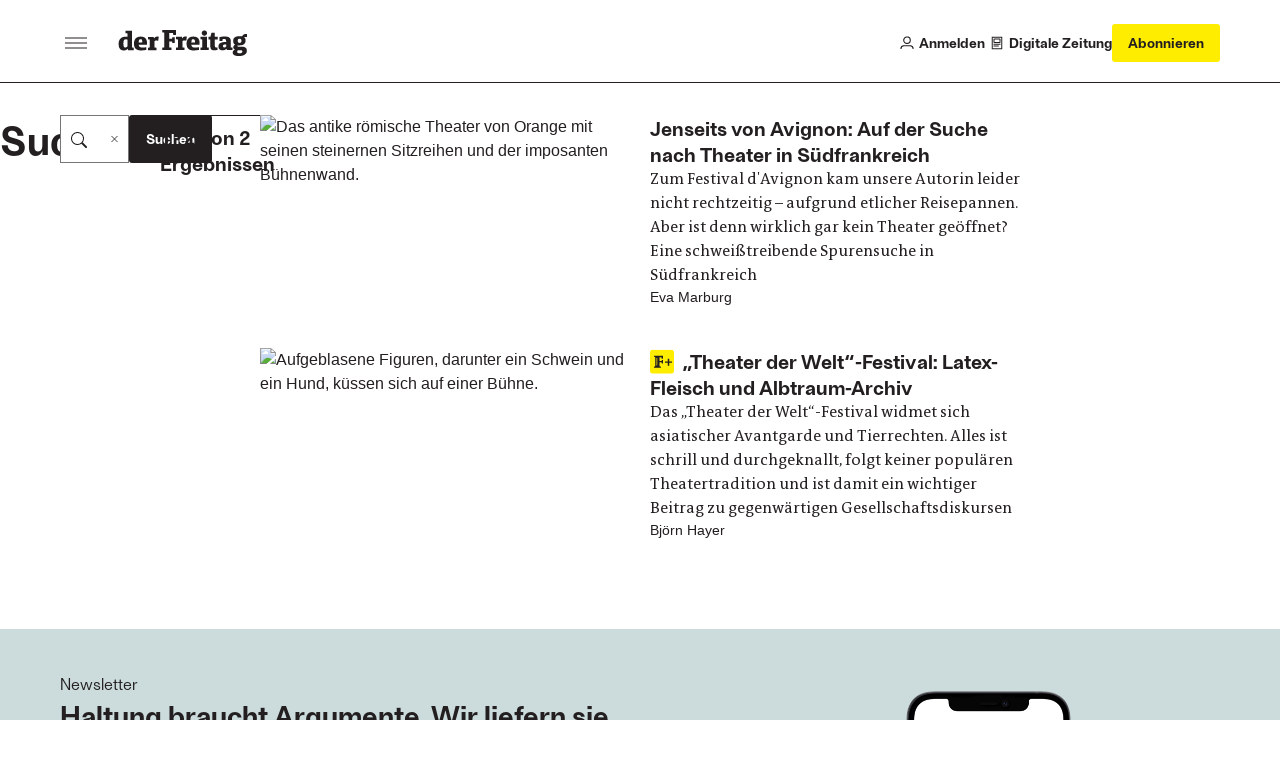

--- FILE ---
content_type: text/html;charset=utf-8
request_url: https://www.freitag.de/@@search?Subject%3Alist=theaterfestival
body_size: 14657
content:
<!DOCTYPE html>
<html xmlns="http://www.w3.org/1999/xhtml" lang="de">

    

  <head>
    <meta charset="utf-8">

    <meta name="twitter:card" content="summary">
<meta property="og:site_name" content="der Freitag">
<meta property="og:title" content="der Freitag">
<meta property="og:type" content="website">
<meta name="twitter:site" content="@derfreitag">
<meta property="og:description" content="Die Wochenzeitung">
<meta property="og:url" content="https://www.freitag.de">
<meta property="og:image" content="https://www.freitag.de/@@site-logo/logo.png">
<meta property="og:image:type" content="image/png">



<meta name="description" content="Die Wochenzeitung">

<title>der Freitag</title>

<meta name="viewport" content="width=device-width, initial-scale=1.0">


    
    
    
  <meta name="robots" content="noindex">

    

    <script type="text/javascript">
  !function () { var e = function () { var e, t = "__tcfapiLocator", a = [], n = window; for (; n;) { try { if (n.frames[t]) { e = n; break } } catch (e) { } if (n === window.top) break; n = n.parent } e || (!function e() { var a = n.document, r = !!n.frames[t]; if (!r) if (a.body) { var i = a.createElement("iframe"); i.style.cssText = "display:none", i.name = t, a.body.appendChild(i) } else setTimeout(e, 5); return !r }(), n.__tcfapi = function () { for (var e, t = arguments.length, n = new Array(t), r = 0; r < t; r++)n[r] = arguments[r]; if (!n.length) return a; if ("setGdprApplies" === n[0]) n.length > 3 && 2 === parseInt(n[1], 10) && "boolean" == typeof n[3] && (e = n[3], "function" == typeof n[2] && n[2]("set", !0)); else if ("ping" === n[0]) { var i = { gdprApplies: e, cmpLoaded: !1, cmpStatus: "stub" }; "function" == typeof n[2] && n[2](i) } else a.push(n) }, n.addEventListener("message", (function (e) { var t = "string" == typeof e.data, a = {}; try { a = t ? JSON.parse(e.data) : e.data } catch (e) { } var n = a.__tcfapiCall; n && window.__tcfapi(n.command, n.version, (function (a, r) { var i = { __tcfapiReturn: { returnValue: a, success: r, callId: n.callId } }; t && (i = JSON.stringify(i)), e.source.postMessage(i, "*") }), n.parameter) }), !1)) }; "undefined" != typeof module ? module.exports = e : e() }();
</script>

<!-- Sourcepoint config https://documentation.sourcepoint.com/ -->
<script type="text/javascript">
  window._sp_ = {
    config: {
      baseEndpoint: 'https://cdn.privacy-mgmt.com', //relevant for circumventing Safaris ITP
      accountId: 1101, //1101 == Urban Media Id, 692 == IQD Id
    }
  }
</script>

<!-- sourcepoint library can now be loaded -->
<script src="https://cdn.privacy-mgmt.com/wrapperMessagingWithoutDetection.js"></script>

<!-- manage any custom scripts that need consent to work -->
<script>
(function(){
    // Callback function to get custom Consents from the consent tool to the dataLayer
    function pushCustomConsentsToDataLayer(tcData) {
        // 164 is outbrain
        // 785 is agof
        // see https://iabeurope.eu/vendor-list-tcf-v2-0/
        var IABCustomMapping = [
          [164, 'outbrain'],
          [785, 'agof'],
          [804, 'linkedin'],
        ]
        IABCustomMapping.forEach(function (item) {
            var consent = tcData.vendor.consents[item[0]];
            var key = 'consent-' + item[1];
            var data = {
              event: key
            };
            data[key] = consent;
            window.dataLayer.push(data);
        })
    }

    // Pushes the vendor consents to dataLayer
     function pushConsentsToDataLayer(vendorConsents) {
        window.dataLayer = window.dataLayer || [];
        window.dataLayer.push(vendorConsents);
    }

    // Callback function for TCF events, gets called when consent status changes
    function consentsCallback(tcData, success) {
        var status = tcData.eventStatus;
        if (success && status === 'tcloaded' || status === 'useractioncomplete') {

            window.__tcfapi('getCustomVendorConsents', 2, function(vendorConsents) {
                if (status === 'tcloaded') vendorConsents.event = "consentStatus"
                if (status === 'useractioncomplete') vendorConsents.event = "consentUpdate"
                pushConsentsToDataLayer(vendorConsents);
            });
            pushCustomConsentsToDataLayer(tcData);
        }
    }

    // install an event listener to the TCF to manage consents once they are given
    window.__tcfapi('addEventListener', 2, consentsCallback);
})();
</script>

<script data-bundle="freitag.theme24" integrity="sha384-ndKB6HQ6kdti4Qn1pbkAvfX2GIACpvKBW6IbyetY8tblfanF11OzR86SwFF47LQA" src="https://www.freitag.de/++webresource++d58aee28-b15b-5289-8d5f-d92afd25a906/++theme++freitag.theme24/freitag/freitag.js" type="module"></script>
<script data-bundle="plone" integrity="sha384-FVvvIMVC5ouvXmwD/J8Q7NWloOSQhzmOT1uQUOVGzx/1L4r5oFp9ZplUfFOUWXkw" src="https://www.freitag.de/++webresource++d3a2a27f-ac52-5cf5-9d39-68e93ea5fafa/++plone++static/bundle-plone/bundle.min.js"></script>
    

    
  <link href="https://www.freitag.de/RSS" rel="alternate" title="der Freitag - b'RSS 1.0'" type="application/rss+xml">

  <link href="https://www.freitag.de/rss.xml" rel="alternate" title="der Freitag - b'RSS 2.0'" type="application/rss+xml">

  <link href="https://www.freitag.de/atom.xml" rel="alternate" title="der Freitag - b'Atom'" type="application/rss+xml">



    <link rel="canonical" href="https://www.freitag.de">

  <link rel="preload icon" type="image/vnd.microsoft.icon" href="https://www.freitag.de/favicon.ico">
  <link rel="mask-icon" href="https://www.freitag.de/favicon.ico">



  <link href="https://www.freitag.de/@@search" rel="search" title="Website durchsuchen">




<link data-bundle="barceloneta" href="https://www.freitag.de/++webresource++01abf198-0656-5fc3-92ee-3eec2868e6f3/++theme++freitag.theme24/freitag/plone.css" media="all" rel="stylesheet" type="text/css">
<link data-bundle="freitag.theme24-critical" href="https://www.freitag.de/++webresource++fd5b8ede-5153-5152-8e58-7c0c1209c24f/++theme++freitag.theme24/freitag/critical.css" media="all" rel="stylesheet" type="text/css">
<link data-bundle="freitag.theme24" href="https://www.freitag.de/++webresource++f6230372-c2a8-5676-a994-626c5131337f/++theme++freitag.theme24/freitag/freitag.css" media="all" rel="stylesheet" type="text/css">
<link data-bundle="tinymce" href="https://www.freitag.de/++webresource++3c5a45d5-7254-56a2-ba77-637c895f75c8/++theme++freitag.theme24/freitag/tinymce.css" media="all" rel="stylesheet" type="text/css">

    <link rel="preload" href="https://www.googletagmanager.com/gtm.js?id=GTM-NCRGCMG" as="script">
    <link rel="preload" href="https://cdn.privacy-mgmt.com/wrapperMessagingWithoutDetection.js" as="script">

    <link rel="preload" href="https://www.freitag.de/++theme++freitag.theme24/freitag/fonts/the-antiqua-f/TheAntiquaF-Regular.woff2" as="font" type="font/woff2" crossorigin>
    <link rel="preload" href="https://www.freitag.de/++theme++freitag.theme24/freitag/fonts/ambient/Ambiant-SemiBold.woff2" as="font" type="font/woff2" crossorigin>
    <link rel="preload" href="https://www.freitag.de/++theme++freitag.theme24/freitag/fonts/ambient/Ambiant-Regular.woff2" as="font" type="font/woff2" crossorigin>

    <!-- upscore integration -->
    <script>
    if (window.location.hostname === 'www.freitag.de') {
      var d=document;g=d.createElement('script'),s=d.getElementsByTagName('script')[0];g.async=true;g.src='https://stone.freitag.de/files/site_script/freitag.de.js';s.parentNode.insertBefore(g,s);
    }
    </script>
    <!-- end of upscore integration -->

    <!-- Matomo -->
    <script>
    var _mtm=window._mtm=window._mtm||[];_mtm.push({'mtm.startTime':(new Date().getTime()),'event':'mtm.Start'});
    var d=document,g=d.createElement('script'),s=d.getElementsByTagName('script')[0];g.async=true;g.src='https://metrik.freitag.de/js/container_HiEGoZVd.js';s.parentNode.insertBefore(g,s);
    </script>
    <!-- End Matomo Code -->

    <!-- Google Tag Manager -->
    <script>(function(w,d,s,l,i){w[l]=w[l]||[];w[l].push({'gtm.start': new Date().getTime(),event:'gtm.js'});var f=d.getElementsByTagName(s)[0], j=d.createElement(s),dl=l!='dataLayer'?'&l='+l:'';j.async=true;j.src= 'https://www.googletagmanager.com/gtm.js?id='+i+dl;f.parentNode.insertBefore(j,f); })(window,document,'script','dataLayer','GTM-NCRGCMG');</script>
    <!-- End Google Tag Manager -->

    <!-- non-critical stuff -->
    <meta name="generator" content="Plone - https://plone.org/">

    <meta name="google-site-verification" content="18FJF_TGC6jy2e9KULkTr9swgdCBq9YbgcMesPDJVjc">
    <meta name="msvalidate.01" content="FA19FDD261404A927CF4A5C04CC6CBCC">
    <meta property="fb:pages" content="313744767921">
    <link rel="stylesheet" type="text/css" media="print" href="https://www.freitag.de/++theme++freitag.theme24/freitag/print.css">
  </head>

  <body id="visual-portal-wrapper" class="col-content frontend icons-off pat-markspeciallinks portaltype-plone-site site-website template-search thumbs-on userrole-anonymous viewpermission-view" dir="ltr" data-base-url="https://www.freitag.de" data-view-url="https://www.freitag.de" data-portal-url="https://www.freitag.de" data-i18ncatalogurl="https://www.freitag.de/plonejsi18n" data-pat-markspeciallinks='{"external_links_open_new_window": true, "mark_special_links": false}' data-ads-category="search" data-ads-paid-article="false" data-pat-plone-modal='{"actionOptions": {"displayInModal": false, "timeout": 20000}}' data-pat-pickadate='{"date": {"selectYears": 200}, "time": {"interval": 5 } }'>

    


    


<header class="bc-header js-header bc-header--s-compact">
  <div class="bc-header__main bv-grid bv-grid__full">
    <div class="bc-header__main__inner bv-grid__breakout-l">
      <div class="bc-header__first-cell">
        <button class="bo-btn-burger js-offcanvas-toggle bo-btn-burger--lg bo-btn-burger--static-closed" aria-label="Men&#252;">
          <span class="bo-btn-burger__inner"><span></span></span>
        </button>
        <a href="https://www.freitag.de" class="bc-header__logo" title="der Freitag logo">
          <svg xmlns="http://www.w3.org/2000/svg" width="138" height="30" fill="none" viewbox="0 0 138 30" class="plone-icon bo-icon__item bo-icon__item--brand "><path fill="currentColor" d="M49.0159 19.7023L46.7315 19.9888V22.5572H56.7551V19.9888L54.2425 19.7023V13.4196H57.2964L57.5829 15.1044H60.2945V8.93828H57.5829L57.2964 10.5648H54.2425V4.19959H58.1801L58.6098 6.45484H61.4938V1H46.7315V3.57084L49.0159 3.85487V19.7023Z"></path><path fill="currentColor" fill-rule="evenodd" d="M16.2164 22.6446V20.0762L14.3617 19.7897V1.85941H7.32167V4.43024L9.46282 4.71427V8.22703C9.14966 8.20032 8.57674 8.16876 7.89216 8.16876 2.7432 8.16876 0 11.1402 0 15.7089 0 20.9623 2.08532 22.9917 5.62477 22.9917 7.30953 22.9917 9.05013 22.3047 9.99446 21.1346L10.1668 22.647 16.2164 22.6446ZM9.45068 18.5322C8.7928 19.4474 8.05238 19.8771 7.08133 19.8771 5.82383 19.8771 5.08098 18.7628 5.08098 15.5074 5.08098 12.5385 5.82383 11.0261 7.71008 11.0261 8.32624 11.0064 8.93364 11.1759 9.45068 11.5116V18.5322ZM29.6897 22.3873C27.7476 22.7955 25.7678 22.9973 23.7833 22.9893 18.9864 22.9893 16.4446 20.6176 16.4446 15.6822 16.4446 11.2834 18.6999 8.11537 23.7542 8.11537 29.6071 8.11537 30.7797 12.0529 30.2917 16.8815H21.5523C21.6689 19.0202 22.9264 19.8796 25.2666 19.8796 26.7468 19.8591 28.2242 19.7439 29.6897 19.5348V22.3873ZM25.4098 14.3373C25.5263 11.9656 25.0117 10.8804 23.5551 10.8804 22.0985 10.8804 21.5839 11.9656 21.5548 14.3373H25.4098Z" clip-rule="evenodd"></path><path fill="currentColor" d="M33.4913 19.7897L31.491 20.0761V22.6445H40.5532V20.0761L38.4145 19.7897V12.9681C38.9909 12.5399 39.6947 12.3185 40.4124 12.3393C41.0934 12.3593 41.7672 12.4838 42.4104 12.7083L43.0391 8.2561C42.4732 8.1573 41.8996 8.10937 41.3252 8.11288C39.5846 8.11288 38.6136 9.08149 37.8999 10.2516L37.7008 8.45274H31.491V11.0284L33.4913 11.3125V19.7897Z"></path><path fill="currentColor" fill-rule="evenodd" d="M86.0757 22.3871C84.132 22.7955 82.1506 22.9973 80.1645 22.9892C75.3676 22.9892 72.8258 20.6174 72.8258 15.6797C72.8258 11.2808 75.0835 8.1128 80.1354 8.1128C85.9883 8.1128 87.1609 12.0504 86.6729 16.8789H77.9335C78.0476 19.0176 79.3027 19.877 81.6453 19.877C83.1263 19.8573 84.6045 19.743 86.0709 19.5347V22.3871H86.0757ZM81.791 14.3372C81.9051 11.9654 81.3929 10.8803 79.9363 10.8803C78.4797 10.8803 77.9651 11.9654 77.9384 14.3372H81.791Z" clip-rule="evenodd"></path><path fill="currentColor" d="M87.7605 22.5571V19.9887L89.7584 19.7022V11.2226L87.7605 10.9337V8.36531H94.6719V19.7022L96.6674 19.9887V22.5571H87.7605ZM89.5653 2.79299C89.2556 3.25941 89.0913 3.80726 89.0932 4.36713 89.0926 4.73805 89.1653 5.10543 89.3072 5.44815 89.449 5.79086 89.6573 6.10215 89.9199 6.36409 90.1825 6.62603 90.4943 6.83346 90.8374 6.97444 91.1805 7.11543 91.5481 7.18718 91.919 7.18558 92.4789 7.18606 93.0263 7.02035 93.4919 6.70945 93.9575 6.39855 94.3204 5.95644 94.5345 5.43914 94.7487 4.92183 94.8044 4.35261 94.6948 3.80358 94.5852 3.25454 94.315 2.7504 93.9186 2.35502 93.5222 1.95964 93.0174 1.69082 92.4681 1.58259 91.9188 1.47437 91.3497 1.53162 90.8329 1.7471 90.3162 1.96257 89.875 2.32658 89.5653 2.79299Z"></path><path fill="currentColor" fill-rule="evenodd" d="M106.948 18.7313C106.948 15.59 109.488 13.9635 114.054 13.9635H115.226V12.8201C115.226 11.3077 114.457 10.7056 112.945 10.7056C112.361 10.7056 112.091 10.7972 111.56 10.9769C111.492 10.9999 111.42 11.0244 111.342 11.0503L111.172 12.905H108.148V8.7077C109.903 8.26424 111.705 8.03519 113.515 8.02554C118.14 8.02554 120.138 9.56464 120.138 12.5045V19.7023L121.995 19.9888V22.5572H115.94L115.768 21.0424C114.884 22.1858 112.974 22.8971 111.515 22.8971C108.631 22.8971 106.948 21.4721 106.948 18.7313ZM111.83 18.2458C111.83 19.2994 112.483 19.7873 113.229 19.7873C113.625 19.7664 114.01 19.6551 114.357 19.462C114.703 19.2688 115.001 18.9989 115.226 18.673V16.5027H113.971C112.401 16.5027 111.83 17.3888 111.83 18.2458Z" clip-rule="evenodd"></path><path fill="currentColor" d="M63.6058 19.7023 61.6079 19.9887V22.5571H70.658V19.9887L68.5168 19.7023V12.8783C69.0934 12.4505 69.7971 12.229 70.5148 12.2495 71.1958 12.2705 71.8696 12.3957 72.5127 12.6209L73.1438 8.15657C72.5767 8.06254 72.0024 8.01867 71.4275 8.02548 69.6869 8.02548 68.7159 8.99409 68.0046 10.1642L67.8031 8.36534H61.6079V10.9338L63.6058 11.2226V19.7023ZM106.171 11.2008H103.12V17.7966C103.12 18.8817 103.377 19.7945 104.377 19.7945 104.922 19.786 105.466 19.7487 106.006 19.6829V22.3362C104.851 22.6987 103.646 22.8821 102.435 22.88 99.6096 22.88 98.2113 21.7099 98.2113 18.3962V11.2008H96.2061V8.34835H98.4055L99.4616 3.97866H103.115V8.34835H106.171V11.2008Z"></path><path fill="currentColor" fill-rule="evenodd" d="M124.665 21.9891C123.235 22.6737 122.182 23.8438 122.182 25.2712L122.184 25.2591C122.184 27.7134 124.527 29 128.862 29C134.46 29 137.459 26.6841 137.459 23.232C137.459 20.1611 135.516 18.9473 131.977 18.9473H128.836C127.61 18.9473 127.352 18.6462 127.352 18.219C127.357 18.0836 127.393 17.9512 127.458 17.8321C127.522 17.7129 127.613 17.6102 127.724 17.532C127.724 17.532 128.406 17.5902 129.265 17.5902C134.519 17.5902 136.087 15.1626 136.087 12.366C136.087 10.708 135.546 9.55243 134.545 8.82414C135.274 8.51098 136.201 8.46971 137.459 8.71247V5.31382C134.203 5.17302 133.118 6.28729 132.319 7.91379C131.407 7.73166 130.479 7.6438 129.549 7.65161C124.296 7.65161 122.725 10.0792 122.725 12.8758C122.725 14.8762 123.497 16.0487 124.811 16.76C123.752 17.3062 122.869 18.3598 122.869 19.4741C122.869 20.5883 123.522 21.5302 124.665 21.9891ZM129.821 26.0286C128.11 26.0286 127.054 25.4703 127.054 24.3293L127.056 24.3171C127.052 23.9891 127.134 23.6658 127.295 23.3795C127.455 23.0933 127.687 22.854 127.969 22.6858C127.969 22.6858 128.454 22.7173 128.882 22.7173H130.705C132.161 22.7173 132.647 23.3752 132.647 24.2006C132.647 25.0867 131.936 26.0286 129.821 26.0286ZM127.542 12.6258C127.542 11.2833 128.282 10.3414 129.598 10.3414C130.824 10.3414 131.654 11.1692 131.654 12.6258C131.654 13.9658 130.909 14.9077 129.598 14.9077C128.37 14.9077 127.542 14.0823 127.542 12.6258Z" clip-rule="evenodd"></path></svg>
        </a>
      </div>
      <div class="bc-header__second-cell">
        <a href="https://www.freitag.de/login" class="bc-header__user-action">
          <div class="bo-icon">
            <svg xmlns="http://www.w3.org/2000/svg" width="15" height="15" fill="none" viewbox="0 0 15 15" class="plone-icon  "><path stroke="currentColor" stroke-width="1.2" d="M1 14V13.7C1 11.9327 2.43269 10.5 4.2 10.5H10.8C12.5673 10.5 14 11.9327 14 13.7V14M11 4.5C11 6.433 9.433 8 7.5 8C5.567 8 4 6.433 4 4.5C4 2.567 5.567 1 7.5 1C9.433 1 11 2.567 11 4.5Z"></path></svg>
          </div>
          <span>Anmelden</span>
        </a>

        

        <a href="https://www.freitag.de/@@digital" class="bc-header__user-action">
          <div class="bo-icon">
            <svg xmlns="http://www.w3.org/2000/svg" width="14" height="16" fill="none" viewbox="0 0 14 16" class="plone-icon  "><path stroke="currentColor" stroke-linejoin="round" stroke-width="1.2" d="M1.40002 14.6H12.6V1.40002H1.40002V14.6Z"></path><path stroke="currentColor" stroke-width="1.2" d="M4 7.5H10C10.2761 7.5 10.5 7.27614 10.5 7V4C10.5 3.72386 10.2761 3.5 10 3.5H4C3.72386 3.5 3.5 3.72386 3.5 4V7C3.5 7.27614 3.72386 7.5 4 7.5ZM3 9.5H11M3 11.5H9"></path></svg>
          </div>
          <span>Digitale Zeitung</span>
        </a>

        

        <a href="https://abo.freitag.de/?utm_content=DF23026" class="bo-btn bo-btn--highlight bo-btn--md bc-header__subscribe-btn">
          <span data-button-type="Abonnieren Button Top" class="bc-header__subscribe-btn__long-label buttons-eigenwerbung">
            Abonnieren
          </span>
          <span data-button-type="Abonnieren Button Top" class="bc-header__subscribe-btn__short-label buttons-eigenwerbung">
            Abo
          </span>
        </a>

        <button class="bo-btn-burger js-offcanvas-toggle bo-btn-burger--lg" aria-label="Men&#252;">
          <span class="bo-btn-burger__inner">
            <span></span>
          </span>
        </button>
      </div>
    </div>
  </div>

  <!-- front page navigation menu -->
  

  <!-- article actions -->
  

</header>

<!-- Offcanvas menu -->
<div aria-hidden="true" class="bc-header-offcanvas js-offcanvas">
  <div class="bc-header-offcanvas__overlay">
    <div class="bc-header-offcanvas__menu js-offcanvas-menu">
      <div class="bc-header-offcanvas__menu__header">
        <a title="der Freitag" href="https://www.freitag.de" class="bc-header-offcanvas__brand">
          <svg xmlns="http://www.w3.org/2000/svg" width="138" height="30" fill="none" viewbox="0 0 138 30" class="plone-icon bo-icon__item bo-icon__item--brand "><path fill="currentColor" d="M49.0159 19.7023L46.7315 19.9888V22.5572H56.7551V19.9888L54.2425 19.7023V13.4196H57.2964L57.5829 15.1044H60.2945V8.93828H57.5829L57.2964 10.5648H54.2425V4.19959H58.1801L58.6098 6.45484H61.4938V1H46.7315V3.57084L49.0159 3.85487V19.7023Z"></path><path fill="currentColor" fill-rule="evenodd" d="M16.2164 22.6446V20.0762L14.3617 19.7897V1.85941H7.32167V4.43024L9.46282 4.71427V8.22703C9.14966 8.20032 8.57674 8.16876 7.89216 8.16876 2.7432 8.16876 0 11.1402 0 15.7089 0 20.9623 2.08532 22.9917 5.62477 22.9917 7.30953 22.9917 9.05013 22.3047 9.99446 21.1346L10.1668 22.647 16.2164 22.6446ZM9.45068 18.5322C8.7928 19.4474 8.05238 19.8771 7.08133 19.8771 5.82383 19.8771 5.08098 18.7628 5.08098 15.5074 5.08098 12.5385 5.82383 11.0261 7.71008 11.0261 8.32624 11.0064 8.93364 11.1759 9.45068 11.5116V18.5322ZM29.6897 22.3873C27.7476 22.7955 25.7678 22.9973 23.7833 22.9893 18.9864 22.9893 16.4446 20.6176 16.4446 15.6822 16.4446 11.2834 18.6999 8.11537 23.7542 8.11537 29.6071 8.11537 30.7797 12.0529 30.2917 16.8815H21.5523C21.6689 19.0202 22.9264 19.8796 25.2666 19.8796 26.7468 19.8591 28.2242 19.7439 29.6897 19.5348V22.3873ZM25.4098 14.3373C25.5263 11.9656 25.0117 10.8804 23.5551 10.8804 22.0985 10.8804 21.5839 11.9656 21.5548 14.3373H25.4098Z" clip-rule="evenodd"></path><path fill="currentColor" d="M33.4913 19.7897L31.491 20.0761V22.6445H40.5532V20.0761L38.4145 19.7897V12.9681C38.9909 12.5399 39.6947 12.3185 40.4124 12.3393C41.0934 12.3593 41.7672 12.4838 42.4104 12.7083L43.0391 8.2561C42.4732 8.1573 41.8996 8.10937 41.3252 8.11288C39.5846 8.11288 38.6136 9.08149 37.8999 10.2516L37.7008 8.45274H31.491V11.0284L33.4913 11.3125V19.7897Z"></path><path fill="currentColor" fill-rule="evenodd" d="M86.0757 22.3871C84.132 22.7955 82.1506 22.9973 80.1645 22.9892C75.3676 22.9892 72.8258 20.6174 72.8258 15.6797C72.8258 11.2808 75.0835 8.1128 80.1354 8.1128C85.9883 8.1128 87.1609 12.0504 86.6729 16.8789H77.9335C78.0476 19.0176 79.3027 19.877 81.6453 19.877C83.1263 19.8573 84.6045 19.743 86.0709 19.5347V22.3871H86.0757ZM81.791 14.3372C81.9051 11.9654 81.3929 10.8803 79.9363 10.8803C78.4797 10.8803 77.9651 11.9654 77.9384 14.3372H81.791Z" clip-rule="evenodd"></path><path fill="currentColor" d="M87.7605 22.5571V19.9887L89.7584 19.7022V11.2226L87.7605 10.9337V8.36531H94.6719V19.7022L96.6674 19.9887V22.5571H87.7605ZM89.5653 2.79299C89.2556 3.25941 89.0913 3.80726 89.0932 4.36713 89.0926 4.73805 89.1653 5.10543 89.3072 5.44815 89.449 5.79086 89.6573 6.10215 89.9199 6.36409 90.1825 6.62603 90.4943 6.83346 90.8374 6.97444 91.1805 7.11543 91.5481 7.18718 91.919 7.18558 92.4789 7.18606 93.0263 7.02035 93.4919 6.70945 93.9575 6.39855 94.3204 5.95644 94.5345 5.43914 94.7487 4.92183 94.8044 4.35261 94.6948 3.80358 94.5852 3.25454 94.315 2.7504 93.9186 2.35502 93.5222 1.95964 93.0174 1.69082 92.4681 1.58259 91.9188 1.47437 91.3497 1.53162 90.8329 1.7471 90.3162 1.96257 89.875 2.32658 89.5653 2.79299Z"></path><path fill="currentColor" fill-rule="evenodd" d="M106.948 18.7313C106.948 15.59 109.488 13.9635 114.054 13.9635H115.226V12.8201C115.226 11.3077 114.457 10.7056 112.945 10.7056C112.361 10.7056 112.091 10.7972 111.56 10.9769C111.492 10.9999 111.42 11.0244 111.342 11.0503L111.172 12.905H108.148V8.7077C109.903 8.26424 111.705 8.03519 113.515 8.02554C118.14 8.02554 120.138 9.56464 120.138 12.5045V19.7023L121.995 19.9888V22.5572H115.94L115.768 21.0424C114.884 22.1858 112.974 22.8971 111.515 22.8971C108.631 22.8971 106.948 21.4721 106.948 18.7313ZM111.83 18.2458C111.83 19.2994 112.483 19.7873 113.229 19.7873C113.625 19.7664 114.01 19.6551 114.357 19.462C114.703 19.2688 115.001 18.9989 115.226 18.673V16.5027H113.971C112.401 16.5027 111.83 17.3888 111.83 18.2458Z" clip-rule="evenodd"></path><path fill="currentColor" d="M63.6058 19.7023 61.6079 19.9887V22.5571H70.658V19.9887L68.5168 19.7023V12.8783C69.0934 12.4505 69.7971 12.229 70.5148 12.2495 71.1958 12.2705 71.8696 12.3957 72.5127 12.6209L73.1438 8.15657C72.5767 8.06254 72.0024 8.01867 71.4275 8.02548 69.6869 8.02548 68.7159 8.99409 68.0046 10.1642L67.8031 8.36534H61.6079V10.9338L63.6058 11.2226V19.7023ZM106.171 11.2008H103.12V17.7966C103.12 18.8817 103.377 19.7945 104.377 19.7945 104.922 19.786 105.466 19.7487 106.006 19.6829V22.3362C104.851 22.6987 103.646 22.8821 102.435 22.88 99.6096 22.88 98.2113 21.7099 98.2113 18.3962V11.2008H96.2061V8.34835H98.4055L99.4616 3.97866H103.115V8.34835H106.171V11.2008Z"></path><path fill="currentColor" fill-rule="evenodd" d="M124.665 21.9891C123.235 22.6737 122.182 23.8438 122.182 25.2712L122.184 25.2591C122.184 27.7134 124.527 29 128.862 29C134.46 29 137.459 26.6841 137.459 23.232C137.459 20.1611 135.516 18.9473 131.977 18.9473H128.836C127.61 18.9473 127.352 18.6462 127.352 18.219C127.357 18.0836 127.393 17.9512 127.458 17.8321C127.522 17.7129 127.613 17.6102 127.724 17.532C127.724 17.532 128.406 17.5902 129.265 17.5902C134.519 17.5902 136.087 15.1626 136.087 12.366C136.087 10.708 135.546 9.55243 134.545 8.82414C135.274 8.51098 136.201 8.46971 137.459 8.71247V5.31382C134.203 5.17302 133.118 6.28729 132.319 7.91379C131.407 7.73166 130.479 7.6438 129.549 7.65161C124.296 7.65161 122.725 10.0792 122.725 12.8758C122.725 14.8762 123.497 16.0487 124.811 16.76C123.752 17.3062 122.869 18.3598 122.869 19.4741C122.869 20.5883 123.522 21.5302 124.665 21.9891ZM129.821 26.0286C128.11 26.0286 127.054 25.4703 127.054 24.3293L127.056 24.3171C127.052 23.9891 127.134 23.6658 127.295 23.3795C127.455 23.0933 127.687 22.854 127.969 22.6858C127.969 22.6858 128.454 22.7173 128.882 22.7173H130.705C132.161 22.7173 132.647 23.3752 132.647 24.2006C132.647 25.0867 131.936 26.0286 129.821 26.0286ZM127.542 12.6258C127.542 11.2833 128.282 10.3414 129.598 10.3414C130.824 10.3414 131.654 11.1692 131.654 12.6258C131.654 13.9658 130.909 14.9077 129.598 14.9077C128.37 14.9077 127.542 14.0823 127.542 12.6258Z" clip-rule="evenodd"></path></svg>
        </a>
        <button class="bc-header-offcanvas__close js-offcanvas-toggle" aria-label="Men&#252; schlie&#223;en">
          <svg xmlns="http://www.w3.org/2000/svg" width="10" height="11" fill="none" viewbox="0 0 10 11" class="plone-icon bo-icon__item "><path stroke="currentColor" stroke-width="1.2" d="M0.625 1.125L9.375 9.875M9.375 1.125L0.625 9.875"></path></svg>
        </button>
      </div>
      <div class="bc-header-offcanvas__menu__main">
        <nav class="bc-header-offcanvas__nav" aria-label="Hauptnavigation">
          <ul role="list" class="u-reset-list">
            <li>
              <a href="https://www.freitag.de" class="bo-navbar-link">
                <span>Startseite</span>
              </a>
            </li>

            <li>
              <a href="https://www.freitag.de/login" class="bo-navbar-link">
                <span>Anmelden</span>
                <div class="bo-icon">
                  <svg xmlns="http://www.w3.org/2000/svg" width="15" height="15" fill="none" viewbox="0 0 15 15" class="plone-icon  "><path stroke="currentColor" stroke-width="1.2" d="M1 14V13.7C1 11.9327 2.43269 10.5 4.2 10.5H10.8C12.5673 10.5 14 11.9327 14 13.7V14M11 4.5C11 6.433 9.433 8 7.5 8C5.567 8 4 6.433 4 4.5C4 2.567 5.567 1 7.5 1C9.433 1 11 2.567 11 4.5Z"></path></svg>
                </div>
              </a>
            </li>
            

            <li>
              <a href="https://www.freitag.de/@@digital" class="bo-navbar-link">
                <span>Digitale Zeitung</span>
                <div class="bo-icon">
                  <svg xmlns="http://www.w3.org/2000/svg" width="14" height="16" fill="none" viewbox="0 0 14 16" class="plone-icon  "><path stroke="currentColor" stroke-linejoin="round" stroke-width="1.2" d="M1.40002 14.6H12.6V1.40002H1.40002V14.6Z"></path><path stroke="currentColor" stroke-width="1.2" d="M4 7.5H10C10.2761 7.5 10.5 7.27614 10.5 7V4C10.5 3.72386 10.2761 3.5 10 3.5H4C3.72386 3.5 3.5 3.72386 3.5 4V7C3.5 7.27614 3.72386 7.5 4 7.5ZM3 9.5H11M3 11.5H9"></path></svg>
                </div>
              </a>
            </li>

            
            <li>
              <a href="https://abo.freitag.de/?utm_content=DF23024" target="_blank" rel="noopener" class="bo-navbar-link bo-navbar-link--brand">
                Abonnieren
              </a>
            </li>
          </ul>
        </nav>
        <nav class="bc-header-offcanvas__nav" aria-label="Abteilungsnavigation">
          <ul role="list" class="u-reset-list">
            <li>
              <a href="https://www.freitag.de/plus" class="bo-navbar-link" title="der Freitag Plus">
                <svg xmlns="http://www.w3.org/2000/svg" width="187" height="28" fill="none" viewbox="0 0 187 28" class="plone-icon bo-icon__item bo-icon__item--brand-plus "><path fill="currentColor" d="M46.7315 18.9888L49.0159 18.7023V2.85487L46.7315 2.57084V0H61.4938V5.45484H58.6098L58.1801 3.19959H54.2425V9.56478H57.2964L57.5829 7.93828H60.2945V14.1044H57.5829L57.2964 12.4196H54.2425V18.7023L56.7551 18.9888V21.5572H46.7315V18.9888Z"></path><path fill="currentColor" fill-rule="evenodd" d="M16.2164 19.0762V21.6446L10.1668 21.647 9.99446 20.1346C9.05012 21.3047 7.30953 21.9917 5.62477 21.9917 2.08532 21.9917 0 19.9623 0 14.7089 0 10.1402 2.7432 7.16876 7.89216 7.16876 8.57674 7.16876 9.14966 7.20032 9.46282 7.22703V3.71427L7.32167 3.43024V.859407H14.3617V18.7897L16.2164 19.0762ZM7.08133 18.8771C8.05238 18.8771 8.7928 18.4474 9.45068 17.5322V10.5116C8.93364 10.1759 8.32624 10.0064 7.71008 10.0261 5.82383 10.0261 5.08098 11.5385 5.08098 14.5074 5.08098 17.7628 5.82383 18.8771 7.08133 18.8771ZM23.7833 21.9893C25.7678 21.9973 27.7476 21.7955 29.6897 21.3873V18.5348C28.2242 18.7439 26.7468 18.8591 25.2666 18.8796 22.9264 18.8796 21.6689 18.0202 21.5523 15.8815H30.2917C30.7797 11.0529 29.6071 7.11537 23.7542 7.11537 18.6999 7.11537 16.4446 10.2834 16.4446 14.6822 16.4446 19.6176 18.9864 21.9893 23.7833 21.9893ZM23.5551 9.88041C25.0117 9.88041 25.5263 10.9656 25.4098 13.3373H21.5548C21.5839 10.9656 22.0985 9.88041 23.5551 9.88041Z" clip-rule="evenodd"></path><path fill="currentColor" d="M31.491 19.0761L33.4913 18.7897V10.3125L31.491 10.0284V7.45274H37.7008L37.8999 9.2516C38.6136 8.08149 39.5846 7.11288 41.3252 7.11288C41.8996 7.10937 42.4732 7.1573 43.0391 7.2561L42.4104 11.7083C41.7672 11.4838 41.0934 11.3593 40.4124 11.3393C39.6947 11.3185 38.9909 11.5399 38.4145 11.9681V18.7897L40.5532 19.0761V21.6445H31.491V19.0761Z"></path><path fill="currentColor" fill-rule="evenodd" d="M80.1645 21.9892C82.1506 21.9973 84.132 21.7955 86.0757 21.3871H86.0709V18.5347C84.6045 18.743 83.1263 18.8573 81.6453 18.877C79.3027 18.877 78.0476 18.0176 77.9335 15.8789H86.6729C87.1609 11.0504 85.9883 7.1128 80.1354 7.1128C75.0835 7.1128 72.8258 10.2808 72.8258 14.6797C72.8258 19.6174 75.3676 21.9892 80.1645 21.9892ZM79.9363 9.88028C81.3929 9.88028 81.9051 10.9654 81.791 13.3372H77.9384C77.9651 10.9654 78.4797 9.88028 79.9363 9.88028Z" clip-rule="evenodd"></path><path fill="currentColor" d="M87.7605 18.9887V21.5571H96.6674V18.9887L94.6719 18.7022V7.36531H87.7605V9.93372L89.7584 10.2226V18.7022L87.7605 18.9887ZM89.0932 3.36713C89.0913 2.80726 89.2556 2.25941 89.5653 1.79299 89.875 1.32658 90.3162.962573 90.8329.747098 91.3497.531622 91.9188.47437 92.4681.582593 93.0174.690816 93.5222.959645 93.9186 1.35502 94.315 1.7504 94.5852 2.25454 94.6948 2.80358 94.8044 3.35261 94.7487 3.92183 94.5345 4.43914 94.3204 4.95644 93.9575 5.39855 93.4919 5.70945 93.0263 6.02035 92.4789 6.18606 91.919 6.18558 91.5481 6.18718 91.1805 6.11543 90.8374 5.97444 90.4943 5.83346 90.1825 5.62603 89.9199 5.36409 89.6573 5.10215 89.449 4.79086 89.3072 4.44815 89.1653 4.10543 89.0926 3.73805 89.0932 3.36713Z"></path><path fill="currentColor" fill-rule="evenodd" d="M114.054 12.9635C109.488 12.9635 106.948 14.59 106.948 17.7313C106.948 20.4721 108.631 21.8971 111.515 21.8971C112.974 21.8971 114.884 21.1858 115.768 20.0424L115.94 21.5572H121.995V18.9888L120.138 18.7023V11.5045C120.138 8.56464 118.14 7.02554 113.515 7.02554C111.705 7.03519 109.903 7.26424 108.148 7.7077V11.905H111.172L111.342 10.0503C111.42 10.0244 111.492 9.99994 111.56 9.97691C112.091 9.79717 112.361 9.70562 112.945 9.70562C114.457 9.70562 115.226 10.3077 115.226 11.8201V12.9635H114.054ZM113.229 18.7873C112.483 18.7873 111.83 18.2994 111.83 17.2458C111.83 16.3888 112.401 15.5027 113.971 15.5027H115.226V17.673C115.001 17.9989 114.703 18.2688 114.357 18.462C114.01 18.6551 113.625 18.7664 113.229 18.7873Z" clip-rule="evenodd"></path><path fill="currentColor" d="M61.6079 18.9887 63.6058 18.7023V10.2226L61.6079 9.93375V7.36534H67.8031L68.0046 9.1642C68.7159 7.99409 69.6869 7.02548 71.4275 7.02548 72.0024 7.01867 72.5767 7.06254 73.1438 7.15657L72.5127 11.6209C71.8696 11.3957 71.1958 11.2705 70.5148 11.2495 69.7971 11.229 69.0934 11.4505 68.5168 11.8783V18.7023L70.658 18.9887V21.5571H61.6079V18.9887ZM103.12 10.2008H106.171V7.34835H103.115V2.97866H99.4616L98.4055 7.34835H96.2061V10.2008H98.2113V17.3962C98.2113 20.7099 99.6096 21.88 102.435 21.88 103.646 21.8821 104.851 21.6987 106.006 21.3362V18.6829C105.466 18.7487 104.922 18.786 104.377 18.7945 103.377 18.7945 103.12 17.8817 103.12 16.7966V10.2008Z"></path><path fill="currentColor" fill-rule="evenodd" d="M122.182 24.2712C122.182 22.8438 123.235 21.6737 124.665 20.9891C123.522 20.5302 122.869 19.5883 122.869 18.4741C122.869 17.3598 123.752 16.3062 124.811 15.76C123.497 15.0487 122.725 13.8762 122.725 11.8758C122.725 9.07922 124.296 6.65161 129.549 6.65161C130.479 6.6438 131.407 6.73166 132.319 6.91379C133.118 5.28729 134.203 4.17302 137.459 4.31382V7.71247C136.201 7.46971 135.274 7.51098 134.545 7.82414C135.546 8.55243 136.087 9.70797 136.087 11.366C136.087 14.1626 134.519 16.5902 129.265 16.5902C128.406 16.5902 127.724 16.532 127.724 16.532C127.613 16.6102 127.522 16.7129 127.458 16.8321C127.393 16.9512 127.357 17.0836 127.352 17.219C127.352 17.6462 127.61 17.9473 128.836 17.9473H131.977C135.516 17.9473 137.459 19.1611 137.459 22.232C137.459 25.6841 134.46 28 128.862 28C124.527 28 122.184 26.7134 122.184 24.2591L122.182 24.2712ZM127.054 23.3293C127.054 24.4703 128.11 25.0286 129.821 25.0286C131.936 25.0286 132.647 24.0867 132.647 23.2006C132.647 22.3752 132.161 21.7173 130.705 21.7173H128.882C128.454 21.7173 127.969 21.6858 127.969 21.6858C127.687 21.854 127.455 22.0933 127.295 22.3795C127.134 22.6658 127.052 22.9891 127.056 23.3171L127.054 23.3293ZM129.598 9.3414C128.282 9.3414 127.542 10.2833 127.542 11.6258C127.542 13.0823 128.37 13.9077 129.598 13.9077C130.909 13.9077 131.654 12.9658 131.654 11.6258C131.654 10.1692 130.824 9.3414 129.598 9.3414Z" clip-rule="evenodd"></path><path fill="currentColor" d="M186.893 18.0078C186.893 20.0726 184.574 21.6275 182.356 21.6275 181.132 21.6275 180.138 21.5255 179.221 21.2706V17.7529H179.73C180.036 18.4666 180.368 19.2568 180.546 19.9961 181.183 20.2765 182.05 20.5569 183.095 20.5569 184.319 20.5569 185.185 19.9961 185.185 18.5686 185.185 16.9571 183.858 16.3555 182.455 15.72 180.885 15.0083 179.221 14.2541 179.221 11.9919 179.221 10.1311 180.954 8.6781 183.35 8.6781 184.344 8.6781 185.313 8.78006 185.95 8.9585V12.2723H185.44C185.109 11.635 184.854 10.7938 184.676 9.97814 184.268 9.77421 183.554 9.57028 182.764 9.57028 181.54 9.57028 180.852 10.284 180.852 11.3801 180.852 13.0813 182.245 13.7189 183.692 14.3819 185.26 15.0999 186.893 15.8476 186.893 18.0078ZM177.168 21.3216V20.8628C176.046 20.6844 175.358 20.4549 175.358 20.4549V8.78008C173.395 8.75459 171.712 9.03499 171.712 9.03499V9.49383C172.86 9.67226 173.599 9.90168 173.599 9.90168V15.943C173.599 18.0078 172.248 20.5314 169.775 20.5314 167.506 20.5314 166.895 18.3902 166.895 15.4077 166.895 11.6351 167.048 8.78008 167.048 8.78008 165.085 8.75459 163.479 9.03499 163.479 9.03499V9.49383C164.55 9.67226 165.238 9.90168 165.238 9.90168 165.238 9.90168 165.136 12.3233 165.136 15.9685 165.136 19.8177 166.41 21.704 169.138 21.704 171.407 21.704 173.064 20.3275 173.675 18.7215H173.726C173.726 18.7215 173.548 19.8432 173.548 21.5765 175.562 21.602 177.168 21.3216 177.168 21.3216ZM162.298 21.5H156.919V21.0412C156.919 21.0412 157.786 20.6333 158.729 20.4039V3.83479C158.729 3.83479 157.99 3.60537 156.842 3.42693V2.9681C156.842 2.9681 158.525 2.6877 160.488 2.71319V20.4039C161.456 20.6333 162.298 21.0412 162.298 21.0412V21.5Z"></path><path fill="currentColor" fill-rule="evenodd" d="M148.424 15.0763C152.222 15.0763 155.459 12.7311 155.459 9.28984C155.459 6.07798 153.369 4.19165 149.851 4.19165C148.367 4.19165 146.986 4.23247 145.971 4.26245C145.381 4.27986 144.916 4.29361 144.626 4.29361H143.071V4.75245C143.071 4.75245 143.988 5.1858 144.982 5.44071V20.3529C143.988 20.6078 143.071 21.0412 143.071 21.0412V21.5H148.806V21.0412C148.806 21.0412 147.812 20.6078 146.767 20.3529V14.9998C146.767 14.9998 147.481 15.0763 148.424 15.0763ZM148.832 4.98187C151.916 4.98187 153.547 6.74074 153.547 9.59573C153.547 12.5527 151.814 14.1586 149.392 14.1586C147.786 14.1586 146.767 13.7253 146.767 13.7253V5.1858C147.379 5.05834 148.169 4.98187 148.832 4.98187Z" clip-rule="evenodd"></path></svg>
              </a>
            </li>

            
              <li>
                <a href="https://www.freitag.de/politik" class="bo-navbar-link">
                  Politik
                </a>
              </li>
              <li>
                <a href="https://www.freitag.de/wirtschaft" class="bo-navbar-link">
                  Wirtschaft
                </a>
              </li>
              <li>
                <a href="https://www.freitag.de/kultur" class="bo-navbar-link">
                  Kultur
                </a>
              </li>
              <li>
                <a href="https://www.freitag.de/gruenes-wissen" class="bo-navbar-link">
                  Gr&#252;nes Wissen
                </a>
              </li>
              <li>
                <a href="https://www.freitag.de/debatte" class="bo-navbar-link">
                  Debatte
                </a>
              </li>
            
          </ul>
        </nav>
      </div>
      <footer class="bc-header-offcanvas__menu__footer">
        <nav class="bc-header-offcanvas__nav" aria-label="Service-Navigation">
          <ul role="list" class="u-reset-list">
            <li>
              <a href="https://www.freitag.de/produkt-der-woche" class="bo-navbar-link">
                Empfehlungen der Woche
              </a>
            </li>
            <li>
              <a href="https://www.freitag.de/newsletter" class="bo-navbar-link">
                Newsletter
              </a>
            </li>
            <li>
              <a href="https://www.freitag.de/autoren/podcast" class="bo-navbar-link">
                Podcast
              </a>
            </li>
            <li>
              <a href="https://verlag.freitag.de/veranstaltungen" class="bo-navbar-link">
                Veranstaltungen
              </a>
            </li>
            <li>
              <a href="https://www.freitag.de/@@search" class="bo-navbar-link">
                <span class="bo-navbar-link__label">
                  <span>Suche</span>
                  <svg xmlns="http://www.w3.org/2000/svg" width="16" height="16" fill="currentColor" class="plone-icon bo-icon__item bi bi-search" viewbox="0 0 16 16">
  <path d="M11.742 10.344a6.5 6.5 0 1 0-1.397 1.398h-.001q.044.06.098.115l3.85 3.85a1 1 0 0 0 1.415-1.414l-3.85-3.85a1 1 0 0 0-.115-.1zM12 6.5a5.5 5.5 0 1 1-11 0 5.5 5.5 0 0 1 11 0"></path>
</svg>
                </span>
              </a>
            </li>
          </ul>
        </nav>
        <nav class="bc-header-offcanvas__social" aria-label="Social Media Navigation">
          <ul class="bo-social-links">
            <li data-testid="facebook" class="bo-social-links__item">
              <a href="https://www.facebook.com/derfreitag/" target="_blank" rel="noopener noreferrer" title="Facebook-Symbol">
                <div class="icon">
                  <svg xmlns="http://www.w3.org/2000/svg" width="20" height="20" fill="none" viewbox="0 0 20 20" class="plone-icon bo-icon__item bo-icon__item--facebook "><path fill="currentColor" d="M20 10C20 4.47715 15.5229 0 10 0C4.47715 0 0 4.47715 0 10C0 14.9912 3.65684 19.1283 8.4375 19.8785V12.8906H5.89844V10H8.4375V7.79688C8.4375 5.29063 9.93047 3.90625 12.2146 3.90625C13.3084 3.90625 14.4531 4.10156 14.4531 4.10156V6.5625H13.1922C11.95 6.5625 11.5625 7.3334 11.5625 8.125V10H14.3359L13.8926 12.8906H11.5625V19.8785C16.3432 19.1283 20 14.9912 20 10Z"></path></svg>
                </div>
              </a>
            </li>
            <li data-testid="bluesky" class="bo-social-links__item">
              <a href="https://bsky.app/profile/freitag.de" target="_blank" rel="noopener noreferrer" title="Bluesky-Symbol">
                <div class="icon">
                  <svg xmlns="http://www.w3.org/2000/svg" width="16" height="16" fill="currentColor" class="plone-icon bo-icon__item bo-icon__item--bluesky bi bi-bluesky" viewbox="0 0 16 16"><path d="M3.468 1.948C5.303 3.325 7.276 6.118 8 7.616c.725-1.498 2.698-4.29 4.532-5.668C13.855.955 16 .186 16 2.632c0 .489-.28 4.105-.444 4.692-.572 2.04-2.653 2.561-4.504 2.246 3.236.551 4.06 2.375 2.281 4.2-3.376 3.464-4.852-.87-5.23-1.98-.07-.204-.103-.3-.103-.218 0-.081-.033.014-.102.218-.379 1.11-1.855 5.444-5.231 1.98-1.778-1.825-.955-3.65 2.28-4.2-1.85.315-3.932-.205-4.503-2.246C.28 6.737 0 3.12 0 2.632 0 .186 2.145.955 3.468 1.948"></path></svg>
                </div>
              </a>
            </li>
            <li data-testid="instagram" class="bo-social-links__item">
              <a href="https://www.instagram.com/freitag/" target="_blank" rel="noopener noreferrer" title="Instagram-Symbol">
                <div class="icon">
                  <svg xmlns="http://www.w3.org/2000/svg" width="20" height="20" fill="none" viewbox="0 0 20 20" class="plone-icon bo-icon__item bo-icon__item--instagram "><path fill="currentColor" fill-rule="evenodd" d="M10.0041 4.86243C7.1665 4.86243 4.86437 7.16366 4.86437 10.0001C4.86437 12.8366 7.1665 15.1379 10.0041 15.1379C12.8417 15.1379 15.1438 12.8366 15.1438 10.0001C15.1438 7.16366 12.8417 4.86243 10.0041 4.86243ZM10.0041 13.3328C8.16318 13.3328 6.67012 11.8404 6.67012 10.0001C6.67012 8.15995 8.16318 6.66747 10.0041 6.66747C11.845 6.66747 13.3381 8.15995 13.3381 10.0001C13.3381 11.8404 11.845 13.3328 10.0041 13.3328Z" clip-rule="evenodd"></path><path fill="currentColor" d="M15.3486 5.85594C16.0092 5.85594 16.5486 5.32068 16.5486 4.65649C16.5486 3.9962 16.0092 3.45703 15.3486 3.45703C14.6881 3.45703 14.1487 3.99229 14.1487 4.65649C14.1487 5.31677 14.6842 5.85594 15.3486 5.85594Z"></path><path fill="currentColor" fill-rule="evenodd" d="M10.0059 0C7.28943 0 6.94938 0.011721 5.88235 0.0586052C4.81923 0.105489 4.08833 0.277398 3.45515 0.52354C2.79461 0.781403 2.23569 1.12131 1.68067 1.68002C1.12175 2.23481 0.781708 2.79351 0.523744 3.44989C0.277506 4.08674 0.105531 4.81344 0.0586281 5.87615C0.0117256 6.94667 0 7.28658 0 10.002C0 12.7173 0.0117256 13.0572 0.0586281 14.1239C0.105531 15.1866 0.277506 15.9172 0.523744 16.5501C0.781708 17.2104 1.12175 17.7691 1.68067 18.3239C2.23569 18.8787 2.79461 19.2225 3.45124 19.4765C4.08833 19.7226 4.81532 19.8945 5.87844 19.9414C6.94548 19.9883 7.28552 20 10.002 20C12.7184 20 13.0584 19.9883 14.1255 19.9414C15.1886 19.8945 15.9195 19.7226 16.5527 19.4765C17.2093 19.2225 17.7682 18.8787 18.3232 18.3239C18.8782 17.7691 19.2222 17.2104 19.4763 16.554C19.7225 15.9172 19.8945 15.1905 19.9414 14.1278C19.9883 13.0611 20 12.7212 20 10.0059C20 7.29049 19.9883 6.95058 19.9414 5.88396C19.8945 4.82125 19.7225 4.09064 19.4763 3.45771C19.23 2.79351 18.89 2.23481 18.3311 1.68002C17.776 1.12522 17.2171 0.781403 16.5605 0.527447C15.9234 0.281305 15.1964 0.109396 14.1333 0.0625122C13.0623 0.011721 12.7223 0 10.0059 0ZM10.0059 1.80113C12.6793 1.80113 12.9959 1.81285 14.0473 1.85974C15.0244 1.90272 15.5521 2.06681 15.9038 2.20356C16.369 2.38328 16.7051 2.60207 17.053 2.9498C17.4047 3.30143 17.6197 3.63352 17.7995 4.09846C17.9363 4.45009 18.1004 4.98144 18.1434 5.95429C18.1903 7.00918 18.2021 7.32565 18.2021 9.99414C18.2021 12.6665 18.1903 12.983 18.1434 14.034C18.1004 15.0107 17.9363 15.5382 17.7995 15.8898C17.6197 16.3548 17.4008 16.6908 17.053 17.0385C16.7012 17.3901 16.369 17.605 15.9038 17.7847C15.5521 17.9215 15.0205 18.0856 14.0473 18.1285C12.992 18.1754 12.6754 18.1871 10.0059 18.1871C7.33242 18.1871 7.01583 18.1754 5.96443 18.1285C4.9873 18.0856 4.45964 17.9215 4.10788 17.7847C3.64276 17.605 3.30662 17.3862 2.95876 17.0385C2.607 16.6869 2.39203 16.3548 2.21223 15.8898C2.07543 15.5382 1.91128 15.0068 1.86828 14.034C1.82138 12.9791 1.80965 12.6626 1.80965 9.99414C1.80965 7.32174 1.82138 7.00527 1.86828 5.95429C1.91128 4.97753 2.07543 4.45009 2.21223 4.09846C2.39203 3.63352 2.6109 3.29752 2.95876 2.9498C3.31053 2.59816 3.64276 2.38328 4.10788 2.20356C4.45964 2.06681 4.99121 1.90272 5.96443 1.85974C7.01583 1.81285 7.33242 1.80113 10.0059 1.80113Z" clip-rule="evenodd"></path></svg>
                </div>
              </a>
            </li>
            <li data-testid="youtube" class="bo-social-links__item">
              <a href="https://www.youtube.com/channel/UCqs44Wf09ppRItc5uqNBMxA" target="_blank" rel="noopener noreferrer" title="Youtube-Symbol">
                <div class="icon">
                  <svg xmlns="http://www.w3.org/2000/svg" width="24" height="17" fill="none" viewbox="0 0 24 17" class="plone-icon bo-icon__item bo-icon__item--youtube "><path fill="currentColor" d="M23.7609 3.66815C23.7609 3.66815 23.5266 2.00167 22.8047 1.26993C21.8906 0.306859 20.8688 0.302138 20.4 0.245487C17.0438 -1.35066e-07 12.0047 0 12.0047 0H11.9953C11.9953 0 6.95625 -1.35066e-07 3.6 0.245487C3.13125 0.302138 2.10938 0.306859 1.19531 1.26993C0.473438 2.00167 0.24375 3.66815 0.24375 3.66815C0.24375 3.66815 0 5.62733 0 7.58178V9.4135C0 11.368 0.239062 13.3271 0.239062 13.3271C0.239062 13.3271 0.473437 14.9936 1.19062 15.7254C2.10469 16.6884 3.30469 16.6554 3.83906 16.7592C5.76094 16.9433 12 17 12 17C12 17 17.0438 16.9906 20.4 16.7498C20.8688 16.6931 21.8906 16.6884 22.8047 15.7254C23.5266 14.9936 23.7609 13.3271 23.7609 13.3271C23.7609 13.3271 24 11.3727 24 9.4135V7.58178C24 5.62733 23.7609 3.66815 23.7609 3.66815ZM9.52031 11.637V4.84365L16.0031 8.25215L9.52031 11.637Z"></path></svg>
                </div>
              </a>
            </li>
          </ul>
        </nav>
      </footer>
    </div>
  </div>
</div>




<script async src="https://static.cleverpush.com/channel/loader/BFY3yyXPyoqStMdNB.js">
</script>

<script>
var UPSCORE_DATA = {'object_type': 'misc', 'section': 'misc', 'content_type': 0};
</script>
<script>(function(w,u){w[u]=w[u]||function(){(w[u].q=w[u].q||[]).push(arguments)}})(window,
'upScore');
upScore('paywall_on_evaluated', function (callback_result) {
    window.__upscoreLastEval = callback_result;
    document.dispatchEvent(new CustomEvent('paywall:evaluated', { detail: callback_result }));
});
upScore("page_view", UPSCORE_DATA);
</script>


    <div class="bv-skeleton bv-skeleton--feed">

    <div id="portal-top" class="x-portal-top">
      <div id="portal-header">
        

      </div>

    </div>

  <main>
    <div id="portal-mainnavigation"></div>

    <section id="global_statusmessage" class="bv-grid">
      <div class="bv-grid__breakout-l">
        

        <div>
        </div>
      </div>
    </section>

    <div id="viewlet-above-content"></div>

    <article id="portal-column-content">

      

      

        

        <article id="content" class="bo-main-content">

          

  
  <div class="bv-grid__full bc-container-ads">
    <div id="iqd_mainAd" class="bc-container-ads--iqd-below-header">
      <div id="iqd_align_Ad">
        <div id="iqd_topAd" style="max-height: 340px;">
          <div id="iqadtile1"></div>
        </div>
        <div id="iqd_leftAd">
          <div id="iqadtile20"></div>
        </div>
        <div id="iqd_rightAd">
          <div id="iqadtile21"></div>
        </div>
      </div>
    </div>
  </div>


  <div class="bv-grid bv-flow">

    <h1>Suchen</h1>

    <form class="bc-search-form js-search-form" name="main-search-form" action="https://www.freitag.de/@@search">
      <div class="bc-search-form__wrapper">
        <div class="bc-search-form__input">
          <button class="bc-search-form__search-button" title="Artikel durchsuchen&#8230;">
            <svg xmlns="http://www.w3.org/2000/svg" width="16" height="16" fill="currentColor" class="plone-icon  bi bi-search" viewbox="0 0 16 16">
  <path d="M11.742 10.344a6.5 6.5 0 1 0-1.397 1.398h-.001q.044.06.098.115l3.85 3.85a1 1 0 0 0 1.415-1.414l-3.85-3.85a1 1 0 0 0-.115-.1zM12 6.5a5.5 5.5 0 1 1-11 0 5.5 5.5 0 0 1 11 0"></path>
</svg>
          </button>
          <input name="SearchableText" class="bc-search-form__input-field" type="text" placeholder="Artikel durchsuchen&#8230;">
          <a href="@@search" title="Cancel" id="cancel-search-button" class="bc-search-form__cancel-button">
            <svg xmlns="http://www.w3.org/2000/svg" width="10" height="11" fill="none" viewbox="0 0 10 11" class="plone-icon  "><path stroke="currentColor" stroke-width="1.2" d="M0.625 1.125L9.375 9.875M9.375 1.125L0.625 9.875"></path></svg>
          </a>
        </div>
        <input class="bo-btn bo-btn--md bc-search-form__submit-button" type="submit" value="Suchen">
      </div>
    </form>

    <div class="bc-results-counter">
      <h2 class="bc-results-counter__counter">
        <span>1</span>
        -
        <span>2</span>
        <span>von <span class="js-search-results">
            2
          </span> Ergebnissen</span>
      </h2>

      <!-- No results -->
      
    </div>

    <div class="bo-search-results">
      
        
  <article data-upscore-object-id="00e5a65800334dc6ade64130c66a467d" class="bo-article-card False bo-article-card bo-article-card--xs bo-article-card--md-@m" style="False">
    <a href="https://www.freitag.de/autoren/eva-marburg/jenseits-des-festival-davignon-auf-der-suche-nach-theater-in-suedfrankreich" class="bo-article-card__link" aria-hidden="true" tabindex="-1" data-upscore-url></a>
    <figure class="bo-article-card__media">
      <picture>
                            <source srcset="https://www.freitag.de/autoren/eva-marburg/jenseits-des-festival-davignon-auf-der-suche-nach-theater-in-suedfrankreich/@@images/square_image-200-06c243a9b2322564b60a1aaf5e1673a6.jpeg, https://www.freitag.de/autoren/eva-marburg/jenseits-des-festival-davignon-auf-der-suche-nach-theater-in-suedfrankreich/@@images/square_image-400-ca977550adcee6a45d732df067a88271.jpeg 2x" media="(max-width: 768px)"></source>
                        
                       <img decoding="async" alt="Das antike r&#246;mische Theater von Orange mit seinen steinernen Sitzreihen und der imposanten B&#252;hnenwand." title="Auch beeindruckend ohne Auff&#252;hrung: Das Theater von Orange geh&#246;rt zum UNESCO-Weltkulturerbe" class="bo-article-card__media__img bo-article-card__media__img" srcset="https://www.freitag.de/autoren/eva-marburg/jenseits-des-festival-davignon-auf-der-suche-nach-theater-in-suedfrankreich/@@images/image-600-7add40443ce541f94ed711f82aa3699f.jpeg, https://www.freitag.de/autoren/eva-marburg/jenseits-des-festival-davignon-auf-der-suche-nach-theater-in-suedfrankreich/@@images/image-1200-ddebb71d56effc0a28326caf12e12a49.jpeg 2x">
                       </picture>
      
    </figure>
    <div class="bo-article-card__details">
      <!-- TODO: handle recommended and community articles -->
      <a href="https://www.freitag.de/autoren/eva-marburg/jenseits-des-festival-davignon-auf-der-suche-nach-theater-in-suedfrankreich" aria-label="Jenseits von Avignon: Auf der Suche nach Theater in S&#252;dfrankreich">
        <h3 data-upscore-title class="bo-article-card__title u-hyphens  qa-article-title">
          
          
          Jenseits von Avignon: Auf der Suche nach Theater in S&#252;dfrankreich
        </h3>
      </a>
      <p class="bo-article-card__text u-hyphens">
        Zum Festival d'Avignon kam unsere Autorin leider nicht rechtzeitig &#8211; aufgrund etlicher Reisepannen. Aber ist denn wirklich gar kein Theater ge&#246;ffnet? Eine schwei&#223;treibende Spurensuche in S&#252;dfrankreich
      </p>
      <footer class="bo-article-meta bo-article-meta--card">
        
        <!-- TODO: blue new deal and community users ? -->
        <span class="bo-article-meta__details">
          Eva Marburg
          
        </span>
        <!-- TODO: add bookmark icon -->
        
      </footer>
    </div>
  </article>

      
        
  <article data-upscore-object-id="079a4d6e898d4d7fa616d265d6e0b49f" class="bo-article-card False bo-article-card bo-article-card--xs bo-article-card--md-@m" style="False">
    <a href="https://www.freitag.de/autoren/bjoern-hayer/theater-der-welt-festival-in-frankfurt-latex-fleisch-und-albtraum-archiv" class="bo-article-card__link" aria-hidden="true" tabindex="-1" data-upscore-url></a>
    <figure class="bo-article-card__media">
      <picture>
                            <source srcset="https://www.freitag.de/autoren/bjoern-hayer/theater-der-welt-festival-in-frankfurt-latex-fleisch-und-albtraum-archiv/@@images/square_image-200-51706bf033a53e80916ec3f200acb64e.jpeg, https://www.freitag.de/autoren/bjoern-hayer/theater-der-welt-festival-in-frankfurt-latex-fleisch-und-albtraum-archiv/@@images/square_image-400-659574083dd69f94d80841f77954859d.jpeg 2x" media="(max-width: 768px)"></source>
                        
                       <img decoding="async" alt="Aufgeblasene Figuren, darunter ein Schwein und ein Hund, k&#252;ssen sich auf einer B&#252;hne." title="Moment mal, was hat die nette B&#228;uerin da in der Hand? Szene aus Saeborgs St&#252;ck &#8222;Super Farm&#8220;" class="bo-article-card__media__img bo-article-card__media__img" srcset="https://www.freitag.de/autoren/bjoern-hayer/theater-der-welt-festival-in-frankfurt-latex-fleisch-und-albtraum-archiv/@@images/image-600-3d7cdadf54a8f58fbca9d577ce8ca5e7.jpeg, https://www.freitag.de/autoren/bjoern-hayer/theater-der-welt-festival-in-frankfurt-latex-fleisch-und-albtraum-archiv/@@images/image-1200-871315f837bd77049b6c5e472ee22b4d.jpeg 2x">
                       </picture>
      
    </figure>
    <div class="bo-article-card__details">
      <!-- TODO: handle recommended and community articles -->
      <a href="https://www.freitag.de/autoren/bjoern-hayer/theater-der-welt-festival-in-frankfurt-latex-fleisch-und-albtraum-archiv" aria-label="&#8222;Theater der Welt&#8220;-Festival: Latex-Fleisch und Albtraum-Archiv">
        <h3 data-upscore-title class="bo-article-card__title u-hyphens bo-badge--fplus qa-article-title">
          
          
          &#8222;Theater der Welt&#8220;-Festival: Latex-Fleisch und Albtraum-Archiv
        </h3>
      </a>
      <p class="bo-article-card__text u-hyphens">
        Das &#8222;Theater der Welt&#8220;-Festival widmet sich asiatischer Avantgarde und Tierrechten. Alles ist schrill und durchgeknallt, folgt keiner popul&#228;ren Theatertradition und ist damit ein wichtiger Beitrag zu gegenw&#228;rtigen Gesellschaftsdiskursen
      </p>
      <footer class="bo-article-meta bo-article-meta--card">
        
        <!-- TODO: blue new deal and community users ? -->
        <span class="bo-article-meta__details">
          Bj&#246;rn Hayer
          
        </span>
        <!-- TODO: add bookmark icon -->
        
      </footer>
    </div>
  </article>

      
    </div>
  </div>

  <!-- General navigation -->




        </article>

        

      

      
    </article>
  </main>

  </div> <!-- bv-skeleton div -->

  <!-- footer ads -->
  <div data-adslot="desktop" data-slot-id="16"></div>
  <div data-adslot="mobile" data-slot-id="8"></div>

  <aside aria-label="Newsletter Formular">
    <div class="row">
  <div class="col-xs-12">
    <div></div>
  </div>
</div>

<div>

<div class="bv-grid bv-grid__full bc-newsletter--container">
  <div class="pts-newsletter-sign-up bv-grid__full bv-grid__breakout-l-@l" data-type="breakerFooter" data-widget-name="footer">
  </div>
</div>

  <!-- TODO: the abo breaker is meant to show here but it is not -->
  
</div>





  </aside>

  <aside class="bv-grid" aria-label="Footer">
    <div class="pts-footer bv-grid__breakout-l"></div>
  </aside>

  </body>
</html>

--- FILE ---
content_type: image/svg+xml
request_url: https://www.freitag.de/@@iconresolver/youtube
body_size: 297
content:
<svg xmlns="http://www.w3.org/2000/svg" width="24" height="17" fill="none" viewBox="0 0 24 17"><path fill="currentColor" d="M23.7609 3.66815C23.7609 3.66815 23.5266 2.00167 22.8047 1.26993C21.8906 0.306859 20.8688 0.302138 20.4 0.245487C17.0438 -1.35066e-07 12.0047 0 12.0047 0H11.9953C11.9953 0 6.95625 -1.35066e-07 3.6 0.245487C3.13125 0.302138 2.10938 0.306859 1.19531 1.26993C0.473438 2.00167 0.24375 3.66815 0.24375 3.66815C0.24375 3.66815 0 5.62733 0 7.58178V9.4135C0 11.368 0.239062 13.3271 0.239062 13.3271C0.239062 13.3271 0.473437 14.9936 1.19062 15.7254C2.10469 16.6884 3.30469 16.6554 3.83906 16.7592C5.76094 16.9433 12 17 12 17C12 17 17.0438 16.9906 20.4 16.7498C20.8688 16.6931 21.8906 16.6884 22.8047 15.7254C23.5266 14.9936 23.7609 13.3271 23.7609 13.3271C23.7609 13.3271 24 11.3727 24 9.4135V7.58178C24 5.62733 23.7609 3.66815 23.7609 3.66815ZM9.52031 11.637V4.84365L16.0031 8.25215L9.52031 11.637Z"/></svg>

--- FILE ---
content_type: text/javascript; charset=utf-8
request_url: https://www.freitag.de/++theme++freitag.theme24/freitag/focus-trap.esm-chunk-Ck20WpSy.js
body_size: 5915
content:
/*!
* tabbable 6.3.0
* @license MIT, https://github.com/focus-trap/tabbable/blob/master/LICENSE
*/var le=["input:not([inert])","select:not([inert])","textarea:not([inert])","a[href]:not([inert])","button:not([inert])","[tabindex]:not(slot):not([inert])","audio[controls]:not([inert])","video[controls]:not([inert])",'[contenteditable]:not([contenteditable="false"]):not([inert])',"details>summary:first-of-type:not([inert])","details:not([inert])"],j=le.join(","),se=typeof Element>"u",R=se?function(){}:Element.prototype.matches||Element.prototype.msMatchesSelector||Element.prototype.webkitMatchesSelector,M=!se&&Element.prototype.getRootNode?function(i){var e;return i==null||(e=i.getRootNode)===null||e===void 0?void 0:e.call(i)}:function(i){return i==null?void 0:i.ownerDocument},L=function(e,t){var r;t===void 0&&(t=!0);var u=e==null||(r=e.getAttribute)===null||r===void 0?void 0:r.call(e,"inert"),l=u===""||u==="true",n=l||t&&e&&L(e.parentNode);return n},ye=function(e){var t,r=e==null||(t=e.getAttribute)===null||t===void 0?void 0:t.call(e,"contenteditable");return r===""||r==="true"},ce=function(e,t,r){if(L(e))return[];var u=Array.prototype.slice.apply(e.querySelectorAll(j));return t&&R.call(e,j)&&u.unshift(e),u=u.filter(r),u},G=function(e,t,r){for(var u=[],l=Array.from(e);l.length;){var n=l.shift();if(!L(n,!1))if(n.tagName==="SLOT"){var v=n.assignedElements(),y=v.length?v:n.children,p=G(y,!0,r);r.flatten?u.push.apply(u,p):u.push({scopeParent:n,candidates:p})}else{var w=R.call(n,j);w&&r.filter(n)&&(t||!e.includes(n))&&u.push(n);var N=n.shadowRoot||typeof r.getShadowRoot=="function"&&r.getShadowRoot(n),E=!L(N,!1)&&(!r.shadowRootFilter||r.shadowRootFilter(n));if(N&&E){var A=G(N===!0?n.children:N.children,!0,r);r.flatten?u.push.apply(u,A):u.push({scopeParent:n,candidates:A})}else l.unshift.apply(l,n.children)}}return u},fe=function(e){return!isNaN(parseInt(e.getAttribute("tabindex"),10))},k=function(e){if(!e)throw new Error("No node provided");return e.tabIndex<0&&(/^(AUDIO|VIDEO|DETAILS)$/.test(e.tagName)||ye(e))&&!fe(e)?0:e.tabIndex},pe=function(e,t){var r=k(e);return r<0&&t&&!fe(e)?0:r},ge=function(e,t){return e.tabIndex===t.tabIndex?e.documentOrder-t.documentOrder:e.tabIndex-t.tabIndex},de=function(e){return e.tagName==="INPUT"},me=function(e){return de(e)&&e.type==="hidden"},we=function(e){var t=e.tagName==="DETAILS"&&Array.prototype.slice.apply(e.children).some(function(r){return r.tagName==="SUMMARY"});return t},Ne=function(e,t){for(var r=0;r<e.length;r++)if(e[r].checked&&e[r].form===t)return e[r]},Te=function(e){if(!e.name)return!0;var t=e.form||M(e),r=function(v){return t.querySelectorAll('input[type="radio"][name="'+v+'"]')},u;if(typeof window<"u"&&typeof window.CSS<"u"&&typeof window.CSS.escape=="function")u=r(window.CSS.escape(e.name));else try{u=r(e.name)}catch(n){return console.error("Looks like you have a radio button with a name attribute containing invalid CSS selector characters and need the CSS.escape polyfill: %s",n.message),!1}var l=Ne(u,e.form);return!l||l===e},Fe=function(e){return de(e)&&e.type==="radio"},Ee=function(e){return Fe(e)&&!Te(e)},Se=function(e){var t,r=e&&M(e),u=(t=r)===null||t===void 0?void 0:t.host,l=!1;if(r&&r!==e){var n,v,y;for(l=!!((n=u)!==null&&n!==void 0&&(v=n.ownerDocument)!==null&&v!==void 0&&v.contains(u)||e!=null&&(y=e.ownerDocument)!==null&&y!==void 0&&y.contains(e));!l&&u;){var p,w,N;r=M(u),u=(p=r)===null||p===void 0?void 0:p.host,l=!!((w=u)!==null&&w!==void 0&&(N=w.ownerDocument)!==null&&N!==void 0&&N.contains(u))}}return l},ae=function(e){var t=e.getBoundingClientRect(),r=t.width,u=t.height;return r===0&&u===0},ke=function(e,t){var r=t.displayCheck,u=t.getShadowRoot;if(r==="full-native"&&"checkVisibility"in e){var l=e.checkVisibility({checkOpacity:!1,opacityProperty:!1,contentVisibilityAuto:!0,visibilityProperty:!0,checkVisibilityCSS:!0});return!l}if(getComputedStyle(e).visibility==="hidden")return!0;var n=R.call(e,"details>summary:first-of-type"),v=n?e.parentElement:e;if(R.call(v,"details:not([open]) *"))return!0;if(!r||r==="full"||r==="full-native"||r==="legacy-full"){if(typeof u=="function"){for(var y=e;e;){var p=e.parentElement,w=M(e);if(p&&!p.shadowRoot&&u(p)===!0)return ae(e);e.assignedSlot?e=e.assignedSlot:!p&&w!==e.ownerDocument?e=w.host:e=p}e=y}if(Se(e))return!e.getClientRects().length;if(r!=="legacy-full")return!0}else if(r==="non-zero-area")return ae(e);return!1},Re=function(e){if(/^(INPUT|BUTTON|SELECT|TEXTAREA)$/.test(e.tagName))for(var t=e.parentElement;t;){if(t.tagName==="FIELDSET"&&t.disabled){for(var r=0;r<t.children.length;r++){var u=t.children.item(r);if(u.tagName==="LEGEND")return R.call(t,"fieldset[disabled] *")?!0:!u.contains(e)}return!0}t=t.parentElement}return!1},_=function(e,t){return!(t.disabled||L(t)||me(t)||ke(t,e)||we(t)||Re(t))},W=function(e,t){return!(Ee(t)||k(t)<0||!_(e,t))},Ae=function(e){var t=parseInt(e.getAttribute("tabindex"),10);return!!(isNaN(t)||t>=0)},ve=function(e){var t=[],r=[];return e.forEach(function(u,l){var n=!!u.scopeParent,v=n?u.scopeParent:u,y=pe(v,n),p=n?ve(u.candidates):v;y===0?n?t.push.apply(t,p):t.push(v):r.push({documentOrder:l,tabIndex:y,item:u,isScope:n,content:p})}),r.sort(ge).reduce(function(u,l){return l.isScope?u.push.apply(u,l.content):u.push(l.content),u},[]).concat(t)},De=function(e,t){t=t||{};var r;return t.getShadowRoot?r=G([e],t.includeContainer,{filter:W.bind(null,t),flatten:!1,getShadowRoot:t.getShadowRoot,shadowRootFilter:Ae}):r=ce(e,t.includeContainer,W.bind(null,t)),ve(r)},Ie=function(e,t){t=t||{};var r;return t.getShadowRoot?r=G([e],t.includeContainer,{filter:_.bind(null,t),flatten:!0,getShadowRoot:t.getShadowRoot}):r=ce(e,t.includeContainer,_.bind(null,t)),r},D=function(e,t){if(t=t||{},!e)throw new Error("No node provided");return R.call(e,j)===!1?!1:W(t,e)},Pe=le.concat("iframe").join(","),U=function(e,t){if(t=t||{},!e)throw new Error("No node provided");return R.call(e,Pe)===!1?!1:_(t,e)};/*!
* focus-trap 7.6.6
* @license MIT, https://github.com/focus-trap/focus-trap/blob/master/LICENSE
*/function Y(i,e){(e==null||e>i.length)&&(e=i.length);for(var t=0,r=Array(e);t<e;t++)r[t]=i[t];return r}function Oe(i){if(Array.isArray(i))return Y(i)}function Ce(i,e,t){return(e=je(e))in i?Object.defineProperty(i,e,{value:t,enumerable:!0,configurable:!0,writable:!0}):i[e]=t,i}function xe(i){if(typeof Symbol<"u"&&i[Symbol.iterator]!=null||i["@@iterator"]!=null)return Array.from(i)}function Le(){throw new TypeError(`Invalid attempt to spread non-iterable instance.
In order to be iterable, non-array objects must have a [Symbol.iterator]() method.`)}function ne(i,e){var t=Object.keys(i);if(Object.getOwnPropertySymbols){var r=Object.getOwnPropertySymbols(i);e&&(r=r.filter(function(u){return Object.getOwnPropertyDescriptor(i,u).enumerable})),t.push.apply(t,r)}return t}function ie(i){for(var e=1;e<arguments.length;e++){var t=arguments[e]!=null?arguments[e]:{};e%2?ne(Object(t),!0).forEach(function(r){Ce(i,r,t[r])}):Object.getOwnPropertyDescriptors?Object.defineProperties(i,Object.getOwnPropertyDescriptors(t)):ne(Object(t)).forEach(function(r){Object.defineProperty(i,r,Object.getOwnPropertyDescriptor(t,r))})}return i}function Be(i){return Oe(i)||xe(i)||Me(i)||Le()}function Ke(i,e){if(typeof i!="object"||!i)return i;var t=i[Symbol.toPrimitive];if(t!==void 0){var r=t.call(i,e);if(typeof r!="object")return r;throw new TypeError("@@toPrimitive must return a primitive value.")}return(e==="string"?String:Number)(i)}function je(i){var e=Ke(i,"string");return typeof e=="symbol"?e:e+""}function Me(i,e){if(i){if(typeof i=="string")return Y(i,e);var t={}.toString.call(i).slice(8,-1);return t==="Object"&&i.constructor&&(t=i.constructor.name),t==="Map"||t==="Set"?Array.from(i):t==="Arguments"||/^(?:Ui|I)nt(?:8|16|32)(?:Clamped)?Array$/.test(t)?Y(i,e):void 0}}var oe={activateTrap:function(e,t){if(e.length>0){var r=e[e.length-1];r!==t&&r._setPausedState(!0)}var u=e.indexOf(t);u===-1||e.splice(u,1),e.push(t)},deactivateTrap:function(e,t){var r=e.indexOf(t);r!==-1&&e.splice(r,1),e.length>0&&!e[e.length-1]._isManuallyPaused()&&e[e.length-1]._setPausedState(!1)}},Ge=function(e){return e.tagName&&e.tagName.toLowerCase()==="input"&&typeof e.select=="function"},_e=function(e){return(e==null?void 0:e.key)==="Escape"||(e==null?void 0:e.key)==="Esc"||(e==null?void 0:e.keyCode)===27},x=function(e){return(e==null?void 0:e.key)==="Tab"||(e==null?void 0:e.keyCode)===9},Ve=function(e){return x(e)&&!e.shiftKey},qe=function(e){return x(e)&&e.shiftKey},ue=function(e){return setTimeout(e,0)},C=function(e){for(var t=arguments.length,r=new Array(t>1?t-1:0),u=1;u<t;u++)r[u-1]=arguments[u];return typeof e=="function"?e.apply(void 0,r):e},K=function(e){return e.target.shadowRoot&&typeof e.composedPath=="function"?e.composedPath()[0]:e.target},$e=[],Ue=function(e,t){var r=(t==null?void 0:t.document)||document,u=(t==null?void 0:t.trapStack)||$e,l=ie({returnFocusOnDeactivate:!0,escapeDeactivates:!0,delayInitialFocus:!0,isKeyForward:Ve,isKeyBackward:qe},t),n={containers:[],containerGroups:[],tabbableGroups:[],nodeFocusedBeforeActivation:null,mostRecentlyFocusedNode:null,active:!1,paused:!1,manuallyPaused:!1,delayInitialFocusTimer:void 0,recentNavEvent:void 0},v,y=function(a,o,s){return a&&a[o]!==void 0?a[o]:l[s||o]},p=function(a,o){var s=typeof(o==null?void 0:o.composedPath)=="function"?o.composedPath():void 0;return n.containerGroups.findIndex(function(f){var d=f.container,h=f.tabbableNodes;return d.contains(a)||(s==null?void 0:s.includes(d))||h.find(function(c){return c===a})})},w=function(a){var o=arguments.length>1&&arguments[1]!==void 0?arguments[1]:{},s=o.hasFallback,f=s===void 0?!1:s,d=o.params,h=d===void 0?[]:d,c=l[a];if(typeof c=="function"&&(c=c.apply(void 0,Be(h))),c===!0&&(c=void 0),!c){if(c===void 0||c===!1)return c;throw new Error("`".concat(a,"` was specified but was not a node, or did not return a node"))}var g=c;if(typeof c=="string"){try{g=r.querySelector(c)}catch(m){throw new Error("`".concat(a,'` appears to be an invalid selector; error="').concat(m.message,'"'))}if(!g&&!f)throw new Error("`".concat(a,"` as selector refers to no known node"))}return g},N=function(){var a=w("initialFocus",{hasFallback:!0});if(a===!1)return!1;if(a===void 0||a&&!U(a,l.tabbableOptions))if(p(r.activeElement)>=0)a=r.activeElement;else{var o=n.tabbableGroups[0],s=o&&o.firstTabbableNode;a=s||w("fallbackFocus")}else a===null&&(a=w("fallbackFocus"));if(!a)throw new Error("Your focus-trap needs to have at least one focusable element");return a},E=function(){if(n.containerGroups=n.containers.map(function(a){var o=De(a,l.tabbableOptions),s=Ie(a,l.tabbableOptions),f=o.length>0?o[0]:void 0,d=o.length>0?o[o.length-1]:void 0,h=s.find(function(m){return D(m)}),c=s.slice().reverse().find(function(m){return D(m)}),g=!!o.find(function(m){return k(m)>0});return{container:a,tabbableNodes:o,focusableNodes:s,posTabIndexesFound:g,firstTabbableNode:f,lastTabbableNode:d,firstDomTabbableNode:h,lastDomTabbableNode:c,nextTabbableNode:function(S){var P=arguments.length>1&&arguments[1]!==void 0?arguments[1]:!0,F=o.indexOf(S);return F<0?P?s.slice(s.indexOf(S)+1).find(function(O){return D(O)}):s.slice(0,s.indexOf(S)).reverse().find(function(O){return D(O)}):o[F+(P?1:-1)]}}}),n.tabbableGroups=n.containerGroups.filter(function(a){return a.tabbableNodes.length>0}),n.tabbableGroups.length<=0&&!w("fallbackFocus"))throw new Error("Your focus-trap must have at least one container with at least one tabbable node in it at all times");if(n.containerGroups.find(function(a){return a.posTabIndexesFound})&&n.containerGroups.length>1)throw new Error("At least one node with a positive tabindex was found in one of your focus-trap's multiple containers. Positive tabindexes are only supported in single-container focus-traps.")},A=function(a){var o=a.activeElement;if(o)return o.shadowRoot&&o.shadowRoot.activeElement!==null?A(o.shadowRoot):o},T=function(a){if(a!==!1&&a!==A(document)){if(!a||!a.focus){T(N());return}a.focus({preventScroll:!!l.preventScroll}),n.mostRecentlyFocusedNode=a,Ge(a)&&a.select()}},Z=function(a){var o=w("setReturnFocus",{params:[a]});return o||(o===!1?!1:a)},z=function(a){var o=a.target,s=a.event,f=a.isBackward,d=f===void 0?!1:f;o=o||K(s),E();var h=null;if(n.tabbableGroups.length>0){var c=p(o,s),g=c>=0?n.containerGroups[c]:void 0;if(c<0)d?h=n.tabbableGroups[n.tabbableGroups.length-1].lastTabbableNode:h=n.tabbableGroups[0].firstTabbableNode;else if(d){var m=n.tabbableGroups.findIndex(function(q){var $=q.firstTabbableNode;return o===$});if(m<0&&(g.container===o||U(o,l.tabbableOptions)&&!D(o,l.tabbableOptions)&&!g.nextTabbableNode(o,!1))&&(m=c),m>=0){var S=m===0?n.tabbableGroups.length-1:m-1,P=n.tabbableGroups[S];h=k(o)>=0?P.lastTabbableNode:P.lastDomTabbableNode}else x(s)||(h=g.nextTabbableNode(o,!1))}else{var F=n.tabbableGroups.findIndex(function(q){var $=q.lastTabbableNode;return o===$});if(F<0&&(g.container===o||U(o,l.tabbableOptions)&&!D(o,l.tabbableOptions)&&!g.nextTabbableNode(o))&&(F=c),F>=0){var O=F===n.tabbableGroups.length-1?0:F+1,re=n.tabbableGroups[O];h=k(o)>=0?re.firstTabbableNode:re.firstDomTabbableNode}else x(s)||(h=g.nextTabbableNode(o))}}else h=w("fallbackFocus");return h},B=function(a){var o=K(a);if(!(p(o,a)>=0)){if(C(l.clickOutsideDeactivates,a)){v.deactivate({returnFocus:l.returnFocusOnDeactivate});return}C(l.allowOutsideClick,a)||a.preventDefault()}},X=function(a){var o=K(a),s=p(o,a)>=0;if(s||o instanceof Document)s&&(n.mostRecentlyFocusedNode=o);else{a.stopImmediatePropagation();var f,d=!0;if(n.mostRecentlyFocusedNode)if(k(n.mostRecentlyFocusedNode)>0){var h=p(n.mostRecentlyFocusedNode),c=n.containerGroups[h].tabbableNodes;if(c.length>0){var g=c.findIndex(function(m){return m===n.mostRecentlyFocusedNode});g>=0&&(l.isKeyForward(n.recentNavEvent)?g+1<c.length&&(f=c[g+1],d=!1):g-1>=0&&(f=c[g-1],d=!1))}}else n.containerGroups.some(function(m){return m.tabbableNodes.some(function(S){return k(S)>0})})||(d=!1);else d=!1;d&&(f=z({target:n.mostRecentlyFocusedNode,isBackward:l.isKeyBackward(n.recentNavEvent)})),T(f||n.mostRecentlyFocusedNode||N())}n.recentNavEvent=void 0},be=function(a){var o=arguments.length>1&&arguments[1]!==void 0?arguments[1]:!1;n.recentNavEvent=a;var s=z({event:a,isBackward:o});s&&(x(a)&&a.preventDefault(),T(s))},H=function(a){(l.isKeyForward(a)||l.isKeyBackward(a))&&be(a,l.isKeyBackward(a))},J=function(a){_e(a)&&C(l.escapeDeactivates,a)!==!1&&(a.preventDefault(),v.deactivate())},Q=function(a){var o=K(a);p(o,a)>=0||C(l.clickOutsideDeactivates,a)||C(l.allowOutsideClick,a)||(a.preventDefault(),a.stopImmediatePropagation())},ee=function(){if(n.active)return oe.activateTrap(u,v),n.delayInitialFocusTimer=l.delayInitialFocus?ue(function(){T(N())}):T(N()),r.addEventListener("focusin",X,!0),r.addEventListener("mousedown",B,{capture:!0,passive:!1}),r.addEventListener("touchstart",B,{capture:!0,passive:!1}),r.addEventListener("click",Q,{capture:!0,passive:!1}),r.addEventListener("keydown",H,{capture:!0,passive:!1}),r.addEventListener("keydown",J),v},te=function(){if(n.active)return r.removeEventListener("focusin",X,!0),r.removeEventListener("mousedown",B,!0),r.removeEventListener("touchstart",B,!0),r.removeEventListener("click",Q,!0),r.removeEventListener("keydown",H,!0),r.removeEventListener("keydown",J),v},he=function(a){var o=a.some(function(s){var f=Array.from(s.removedNodes);return f.some(function(d){return d===n.mostRecentlyFocusedNode})});o&&T(N())},V=typeof window<"u"&&"MutationObserver"in window?new MutationObserver(he):void 0,I=function(){V&&(V.disconnect(),n.active&&!n.paused&&n.containers.map(function(a){V.observe(a,{subtree:!0,childList:!0})}))};return v={get active(){return n.active},get paused(){return n.paused},activate:function(a){if(n.active)return this;var o=y(a,"onActivate"),s=y(a,"onPostActivate"),f=y(a,"checkCanFocusTrap");f||E(),n.active=!0,n.paused=!1,n.nodeFocusedBeforeActivation=A(r),o==null||o();var d=function(){f&&E(),ee(),I(),s==null||s()};return f?(f(n.containers.concat()).then(d,d),this):(d(),this)},deactivate:function(a){if(!n.active)return this;var o=ie({onDeactivate:l.onDeactivate,onPostDeactivate:l.onPostDeactivate,checkCanReturnFocus:l.checkCanReturnFocus},a);clearTimeout(n.delayInitialFocusTimer),n.delayInitialFocusTimer=void 0,te(),n.active=!1,n.paused=!1,I(),oe.deactivateTrap(u,v);var s=y(o,"onDeactivate"),f=y(o,"onPostDeactivate"),d=y(o,"checkCanReturnFocus"),h=y(o,"returnFocus","returnFocusOnDeactivate");s==null||s();var c=function(){ue(function(){h&&T(Z(n.nodeFocusedBeforeActivation)),f==null||f()})};return h&&d?(d(Z(n.nodeFocusedBeforeActivation)).then(c,c),this):(c(),this)},pause:function(a){return n.active?(n.manuallyPaused=!0,this._setPausedState(!0,a)):this},unpause:function(a){return n.active?(n.manuallyPaused=!1,u[u.length-1]!==this?this:this._setPausedState(!1,a)):this},updateContainerElements:function(a){var o=[].concat(a).filter(Boolean);return n.containers=o.map(function(s){return typeof s=="string"?r.querySelector(s):s}),n.active&&E(),I(),this}},Object.defineProperties(v,{_isManuallyPaused:{value:function(){return n.manuallyPaused}},_setPausedState:{value:function(a,o){if(n.paused===a)return this;if(n.paused=a,a){var s=y(o,"onPause"),f=y(o,"onPostPause");s==null||s(),te(),I(),f==null||f()}else{var d=y(o,"onUnpause"),h=y(o,"onPostUnpause");d==null||d(),E(),ee(),I(),h==null||h()}return this}}}),v.updateContainerElements(e),v};export{Ue as c};
//# sourceMappingURL=focus-trap.esm-chunk-Ck20WpSy.js.map


--- FILE ---
content_type: text/javascript; charset=utf-8
request_url: https://www.freitag.de/++theme++freitag.theme24/freitag/handleColorScheme-chunk-CQq7gUF3.js
body_size: 14
content:
const c=()=>{const r=()=>window.matchMedia("(prefers-color-scheme: dark)").matches?"dark":"light",e=()=>{const t=r();document.documentElement.setAttribute("data-bs-theme",t)};window.matchMedia("(prefers-color-scheme: dark)").addEventListener("change",()=>{e()}),e()};export{c as handleColorScheme};
//# sourceMappingURL=handleColorScheme-chunk-CQq7gUF3.js.map


--- FILE ---
content_type: text/javascript; charset=utf-8
request_url: https://www.freitag.de/++theme++freitag.theme24/freitag/index-chunk-DWaLMS7D.js
body_size: 907
content:
import{pingMatomo as y}from"/++theme++freitag.theme24/freitag/./pingMatomo-chunk-C9-jCNDg.js";const d=()=>{const e=document.querySelectorAll('a[href$="/gaOptout"]');e!=null&&e.length&&Array.from(e).forEach(r=>{r.addEventListener("click",t=>{t.preventDefault(),document.cookie="ga-disable-UA-4401985-1=true; expires=Thu, 31 Dec 2099 23:59:59 UTC; path=/",alert("Opt-Out Cookie für Google Analytics erfolgreich gesetzt.")})})},l=1440*60*1e3,g=(e,r,t)=>{const s=new Date;s.setTime(s.getTime()+t*l);const o=s.toUTCString();document.cookie=`${e}=${r};expires=${o};domain=.freitag.de;path=/`},p=()=>{const e=document.querySelector("body");if(e!=null&&e.classList.contains("userrole-anonymous"))return;const t=["userrole-editor","userrole-publisher","userrole-author","userrole-manager"].some(o=>e==null?void 0:e.classList.contains(o)),s="matomo_ignore";t&&document.cookie.indexOf(s)===-1&&g(s,"ignore%3DKg%3D%3D",365)},h=()=>{var a;const r=new URLSearchParams(window.location.search).get("SearchableText");if(!r)return;const t=document.querySelector(".js-search-results"),s=((a=t==null?void 0:t.textContent)==null?void 0:a.trim())||"0",o=window;o._paq=o._paq||[],o._paq.push(["trackSiteSearch",r,"Search",s])},m=e=>{const r=/^\/$/,t=/^\/plus$/,s=/^\/@@search/,o=/^\/thema/,a=/^\/produkt-der-woche/,n=/^\/ausgaben/,c=/^\/(politik|wirtschaft|kultur|gruenes-wissen|debatte)/,u=/^\/autoren\/[-\w]+$/,i=/^\/autoren\/[-\w]+\/[-\w]+/;switch(!0){case r.test(e):return"front-page";case t.test(e):return"plus";case s.test(e):return"search";case o.test(e):return"tag-page";case a.test(e):return"advertorial";case n.test(e):return"issue";case c.test(e):return"department";case u.test(e):return"author-page";case i.test(e):return"article";default:return"other"}},f=()=>{const e=window;e._mtm=e._mtm||[],e.dataLayer=e.dataLayer||[];const r={user_paymentStatus:"NotPaying",user_loggedIn:!1,pageType:m(window.location.pathname)},t=document.getElementsByTagName("body")[0];t!=null&&t.classList.contains("userrole-authenticated")&&(r.user_loggedIn=!0,t.classList.contains("userrole-digital-subscriber")&&(r.user_paymentStatus="Paying")),e._mtm.push(r),e.dataLayer.push(r)};export{d as gaOptout,p as noEditorTracking,y as pingMatomo,h as searchResults,f as userTracking};
//# sourceMappingURL=index-chunk-DWaLMS7D.js.map
